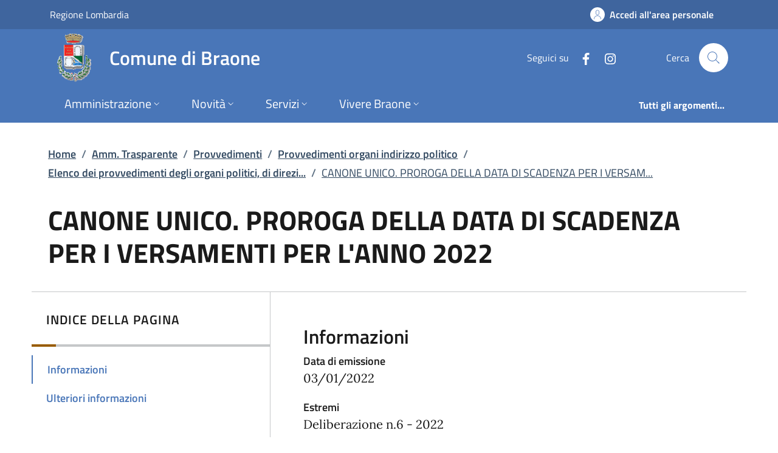

--- FILE ---
content_type: text/html; charset=utf-8
request_url: https://www.comune.braone.bs.it/page_info_evaluation/index
body_size: 6369
content:



<div class="col-12 col-lg-6">
  <div class="alert alert-danger validation-summary-valid" role="status" data-valmsg-summary="true">
    <p>
      È necessario correggere i seguenti errori per poter inviare la richiesta:
    </p>
  <ul><li style="display:none"></li>
</ul></div>
  <div class="cmp-rating" id="page_info_rating">
    <div class="card shadow card-wrapper" data-element="feedback">
      <div class="cmp-rating__card-first">
        <div class="card-header border-0">
          <h3 class="title-medium-2-semi-bold mb-0" data-element="feedback-title">
Quanto sono chiare le informazioni su questa pagina?          </h3>
        </div>
        <div class="card-body">
          <fieldset class="rating">
            <legend class="visually-hidden">Valuta da 1 a 5 stelle la pagina</legend>
            <input type="radio" id="star5a" value="5" data-val="true" data-val-required="The Vote field is required." name="Vote">
            <label class="full rating-star active" for="star5a" data-element="feedback-rate-5">
              <svg class="icon icon-sm" role="img" aria-labelledby="first-star" viewBox="0 0 24 24" xmlns="http://www.w3.org/2000/svg">
                <path d="M12 1.7L9.5 9.2H1.6L8 13.9l-2.4 7.6 6.4-4.7 6.4 4.7-2.4-7.6 6.4-4.7h-7.9L12 1.7z" />
                <path fill="none" d="M0 0h24v24H0z" />
              </svg>
              <span class="visually-hidden" id="first-star">Valuta 5 stelle su 5</span>
            </label>
            <input type="radio" id="star4a" value="4" name="Vote">
            <label class="full rating-star active" for="star4a" data-element="feedback-rate-4">
              <svg class="icon icon-sm" role="img" aria-labelledby="second-star" viewBox="0 0 24 24" xmlns="http://www.w3.org/2000/svg">
                <path d="M12 1.7L9.5 9.2H1.6L8 13.9l-2.4 7.6 6.4-4.7 6.4 4.7-2.4-7.6 6.4-4.7h-7.9L12 1.7z" />
                <path fill="none" d="M0 0h24v24H0z" />
              </svg>
              <span class="visually-hidden" id="second-star">Valuta 4 stelle su 5</span>
            </label>
            <input type="radio" id="star3a" value="3" name="Vote">
            <label class="full rating-star active" for="star3a" data-element="feedback-rate-3">
              <svg class="icon icon-sm" role="img" aria-labelledby="third-star" viewBox="0 0 24 24" xmlns="http://www.w3.org/2000/svg">
                <path d="M12 1.7L9.5 9.2H1.6L8 13.9l-2.4 7.6 6.4-4.7 6.4 4.7-2.4-7.6 6.4-4.7h-7.9L12 1.7z" />
                <path fill="none" d="M0 0h24v24H0z" />
              </svg>
              <span class="visually-hidden" id="third-star">Valuta 3 stelle su 5</span>
            </label>
            <input type="radio" id="star2a" value="2" name="Vote">
            <label class="full rating-star active" for="star2a" data-element="feedback-rate-2">
              <svg class="icon icon-sm" role="img" aria-labelledby="fourth-star" viewBox="0 0 24 24" xmlns="http://www.w3.org/2000/svg">
                <path d="M12 1.7L9.5 9.2H1.6L8 13.9l-2.4 7.6 6.4-4.7 6.4 4.7-2.4-7.6 6.4-4.7h-7.9L12 1.7z" />
                <path fill="none" d="M0 0h24v24H0z" />
              </svg>
              <span class="visually-hidden" id="fourth-star">Valuta 2 stelle su 5</span>
            </label>
            <input type="radio" id="star1a" value="1" name="Vote">
            <label class="full rating-star active" for="star1a" data-element="feedback-rate-1">
              <svg class="icon icon-sm" role="img" aria-labelledby="fifth-star" viewBox="0 0 24 24" xmlns="http://www.w3.org/2000/svg">
                <path d="M12 1.7L9.5 9.2H1.6L8 13.9l-2.4 7.6 6.4-4.7 6.4 4.7-2.4-7.6 6.4-4.7h-7.9L12 1.7z" />
                <path fill="none" d="M0 0h24v24H0z" />
              </svg>
              <span class="visually-hidden" id="fifth-star">Valuta 1 stelle su 5</span>
            </label>
          </fieldset>
        </div>
      </div>
      <div class="cmp-rating__card-second d-none" data-step="3">
        <div class="card-header border-0 mb-0">
          <h3 class="title-medium-2-bold mb-0" id="rating-feedback">
            Grazie, il tuo parere ci aiuterà a migliorare il servizio!
          </h3>
        </div>
      </div>
      <div class="form-rating pt-4 d-none">
        <div class="d-none" data-step="1">
          <div class="cmp-steps-rating">
            <fieldset class="card fieldset-rating-one d-none" data-element="feedback-rating-positive">
              <legend class="card-header iscrizioni-header w-100">
                <h4 class="h6 d-flex flex-column flex-lg-row align-items-lg-center justify-content-between">
                  <span class="d-block text-wrap" data-element="feedback-rating-question">
                    Quali sono stati gli aspetti che hai preferito?
                  </span>
                  <span class="step">1/2</span>
                </h4>
              </legend>
              <div class="cmp-steps-rating__body card-body cmp-radio-list">
                  <div class="form-check form-check-group border-bottom border-light cmp-radio-list__item">
                    <input type="radio" id="radio_p_4" value="CLEAR" data-val="true" data-val-required="Devi selezionare una delle opzioni che ti abbiamo presentato." name="VoteKind">
                    <label for="radio_p_4" class="active" data-element="feedback-rating-answer">Le indicazioni erano chiare</label>
                  </div>
                  <div class="form-check form-check-group border-bottom border-light cmp-radio-list__item">
                    <input type="radio" id="radio_p_5" value="COMPLETE" name="VoteKind">
                    <label for="radio_p_5" class="active" data-element="feedback-rating-answer">Le indicazioni erano complete</label>
                  </div>
                  <div class="form-check form-check-group border-bottom border-light cmp-radio-list__item">
                    <input type="radio" id="radio_p_6" value="PROCEDURE_CLEAR" name="VoteKind">
                    <label for="radio_p_6" class="active" data-element="feedback-rating-answer">Capivo sempre che stavo procedendo correttamente</label>
                  </div>
                  <div class="form-check form-check-group border-bottom border-light cmp-radio-list__item">
                    <input type="radio" id="radio_p_7" value="TECHNICAL_OKS" name="VoteKind">
                    <label for="radio_p_7" class="active" data-element="feedback-rating-answer">Non ho avuto problemi tecnici</label>
                  </div>
                  <div class="form-check form-check-group border-bottom border-light cmp-radio-list__item">
                    <input type="radio" id="radio_p_8" value="OTHER" name="VoteKind">
                    <label for="radio_p_8" class="active" data-element="feedback-rating-answer">Altro</label>
                  </div>
                <span class="text-danger field-validation-valid" data-valmsg-for="VoteKind" data-valmsg-replace="true"></span>
              </div>
            </fieldset>
            <fieldset class="card fieldset-rating-two d-none" data-element="feedback-rating-negative">
              <legend class="card-header iscrizioni-header w-100">
                <h4 class="h6 d-flex flex-column flex-lg-row flex-wrap align-items-lg-center justify-content-between">
                  <span class="d-block text-wrap" data-element="feedback-rating-question">
                    Dove hai incontrato le maggiori difficoltà?
                  </span>
                  <span class="step">1/2</span>
                </h4>
              </legend>
              <div class="cmp-steps-rating__body card-body cmp-radio-list">
                  <div class="form-check form-check-group border-bottom border-light cmp-radio-list__item">
                    <input type="radio" id="radio_n_0" value="UNCLEAR" name="VoteKind">
                    <label for="radio_n_0" class="active" data-element="feedback-rating-answer">A volte le indicazioni non erano chiare</label>
                  </div>
                  <div class="form-check form-check-group border-bottom border-light cmp-radio-list__item">
                    <input type="radio" id="radio_n_1" value="UNCOMPLETE" name="VoteKind">
                    <label for="radio_n_1" class="active" data-element="feedback-rating-answer">A volte le indicazioni non erano complete</label>
                  </div>
                  <div class="form-check form-check-group border-bottom border-light cmp-radio-list__item">
                    <input type="radio" id="radio_n_2" value="PROCEDURE_UNCLEAR" name="VoteKind">
                    <label for="radio_n_2" class="active" data-element="feedback-rating-answer">A volte non capivo se stavo procedendo correttamente</label>
                  </div>
                  <div class="form-check form-check-group border-bottom border-light cmp-radio-list__item">
                    <input type="radio" id="radio_n_3" value="TECHNICAL_PROBLEM" name="VoteKind">
                    <label for="radio_n_3" class="active" data-element="feedback-rating-answer">Ho avuto problemi tecnici</label>
                  </div>
                  <div class="form-check form-check-group border-bottom border-light cmp-radio-list__item">
                    <input type="radio" id="radio_n_8" value="OTHER" name="VoteKind">
                    <label for="radio_n_8" class="active" data-element="feedback-rating-answer">Altro</label>
                  </div>
                <span class="text-danger field-validation-valid" data-valmsg-for="VoteKind" data-valmsg-replace="true"></span>
              </div>
            </fieldset>
          </div>
        </div>
        <div class="d-none" data-step="2">
          <div class="cmp-steps-rating">
            <fieldset class="card">
              <legend class="card-header iscrizioni-header w-100">
                <h4 class="h6 d-flex flex-column flex-lg-row flex-wrap align-items-lg-center justify-content-between">
                  <span class="d-block text-wrap">
                    Vuoi aggiungere altri dettagli?
                  </span>
                  <span class="step">2/2</span>
                </h4>
              </legend>
              <div class="cmp-steps-rating__body card-body">
                <div class="form-group mt-4">
                  <label for="formGroupExampleInputWithHelp" class="active">Dettaglio</label>
                  <input type="text" class="form-control" id="formGroupExampleInputWithHelp" aria-describedby="formGroupExampleInputWithHelpDescription" maxlength="200" data-element="feedback-input-text" name="Note" value="">
                  <small id="formGroupExampleInputWithHelpDescription" class="form-text">
                    Inserire massimo 200 caratteri
                  </small>
                </div>
                <div id="captchaCscEvaluation">
                  <div id="captchaMain">
                    <p tabindex="0">Per motivi di sicurezza è necessario effettuare una verifica tramite codice di controllo.</p>
                    <p tabindex="0">Leggi o ascolta il codice di controllo da inserire:</p>
                    <div class="row d-flex align-items-center">
                      <div class="col col-xs-12">
                        <img id="captchaImage" src="data:image/png;base64, iVBORw0KGgoAAAANSUhEUgAAASwAAACWCAYAAABkW7XSAAAAAXNSR0IArs4c6QAAAARnQU1BAACxjwv8YQUAAAAJcEhZcwAALiIAAC4iAari3ZIAAAhuSURBVHhe7dw9kuO2FoZhJY6mppy4vJ4OlXgdrsm1DWcOtYEJvIZegDehzMuQSUlUU8AhxB8QOB/[base64]&#x2B;wnWz&#x2B;atdgOApH2u3n68CBggg9XaCgNGxACXWJlDCBjgDitxrDBgRAwojlW3BAEDimKV5UTAgFWxqtYUBoyIAYuwgkojYMBsrJjawoARMWAQq8MjAgaYWA0KwoARMewUM18VAcMOMdO3IgwYEcMGMau3jIBhY5jFe0LAII5Zu2dhwIgYnGOG4hUBg2PMSKSFASNiqIjZh&#x2B;kIGCphtl3O1&#x2B;PhcD1043i&#x2B;Xh5/VMfn9dQ/nmCcPh9/zZNHuC5/9o610IF&#x2B;nnqvmXkcz4VmwufJfP37ODUzAp2dB&#x2B;tyPR&#x2B;DCVIrWMlJG49ii2msMPx/PHZfK&#x2B;/ClIN1OR/N1x0aLi9Whe06WOaEKR4sI5pjR/XdYMd4D&#x2B;Hq6scrY8Q0g7WFc15HnlmjaGhHU3RCLJi43ag&#x2B;gQfew5jtQIaArRmsdXY0Wzjn9ew0WInnRAUnw&#x2B;BiM49h&#x2B;Jjr3R4mFt&#x2B;c1Z4hYHNYO&#x2B;21PtPBc25&#x2B;XsOfr7tHAj2H6&#x2B;/myGGXwUpelUsFa2CH93admz9X48Fs&#x2B;suBLA/dw4CtETHr81xna9WW8fU5320cr2/bM/fnMrHikxprWmEG&#x2B;Pb2QWeRYNlXzrHrxHoPa60x05gvCNY6oKwBM6K74vmPL5QTomN85nN3WVZkUsOTfQUrulKdrqdwEpUI1uLJZyy0IsWa8PylVEHDgE2I2KKATLb0nBmffe/nrdAMDWXjz668&#x2B;IS35zuatAWCFS&#x2B;U6bd0pY87uTM9nZOLqbgRASv53OrGuEilPiIrNIfonH9//tle7CZY0QJ/zJbywYqvtJ4foLZSsbp/jOmrf3VhwJpR8lawdQ/Lb83rdK/57Rkba1hqXFy92Uewwqtb70QXnwTRlbbcw9O5zGC9fE7OgxWIznkz5pwDKzRDY7lajwF82UGwwhP9GojSwYoWv8BV8vWYrcAKBcv6xq091mbXZYUmNUqyLho77FXzuW9avJDC26/SwYpeT2DW3RdLaifoM1hxZPq3ZN34ujWLBLeRtbzf4e7HpoM1ZjdTNljvA3pjPKC9D6&#x2B;3j&#x2B;WC9Rqg9Igs/XY2DNjKEbNuXe9jv/8get1PvCbjVxisk1w2WPFziP66Nq&#x2B;kA8PXxmx&#x2B;sKzQpMZ8xjHmWPjZAmYdnzF2urPqVA/W4b&#x2B;vkU86DH0&#x2B;gjVysobDzeS1gvVrFBtrFLN0dzXW7IAZD9Vfhv8vZ0qoHqy&#x2B;frz6Y6opz4nqB2tmrLpRIFpWaF6H8WzI1RZwpd3VGGHABiP2Lljd2He4hj49VyZFLPErDJaiwTK&#x2B;oToeR377Y/57svuYulOwozM83rN2WI6CZX3uNVe9FbDE&#x2B;TWHqwtCORLBslgRO/wbnvT3V6PaweqPMYvIfs7V/G8XOzbWyM93sKJz7G2XEgasi1hr8AuYZuwwWr1PRp2xaP66PGM2xEuwwlhZoXmO8y/x/0fVyes5WMatlsJCDwI29IXM3pq1mWC9&#x2B;xWGl51YL2KlgnULzeX762s9X/Pr34R1I63iMxmT32BZC11ykbfR6v8387ux5gXWoW0EK9o2j1u8t3D96P9cMz7GT4AwMqlxZz9YnbOA4oVY8zbHa7C8hX0p6/0crue/HzuxHdjAu7S&#x2B;eXv80QjxDqvZ7QQ7sdsYjNAUVrBmhsa4vazXCKfB8vawPYPkjrF3C/kcG6P/jlIPJTONdpKbEWvGNDmv&#x2B;HH86i1Gp8GK5sYGfiVgaoQ3FjC5dxDtdD6/vZy8NUZqQlgRa8eQ&#x2B;BsrgrWWfJ&#x2B;1I0t3jeIBq37EUYDejEihHdZUQxGLt/QEax3G7XfNYwrn6dxjyX2bGwbMecSyH50VmdRYzGmwLLdw/RMf76y5yzOsNO&#x2B;fz9xv94z5nv1C5Thgs4/Gik871BT9Pawb48r/49PcjaXwLWGar88n3/HEt7kF3lcYsIoRq/fKTpQP1rhJFwasG3dG9Kr&#x2B;Po6/YNU4r0nWncDUz8jYNVZ7X5UCRrBqTGxr8o583Vu4wt8da0bdPngLlsNbVOuYmjH&#x2B;sOyfr/fcMlAoXgSrypXYnnxjXjvenTXj4xztxNpRjrdAePpCosd83jrmls7YUd/GBr71nIhg1bp1sLb33bAWe&#x2B;LvD7XBilg78nMWLFcP3F&#x2B;ZF5x2DMy7wb9f&#x2B;ZlcLQSrVrBaqWiNHHN2Dvkj5ixY0U7G0&#x2B;Ie2F1PHF4CXBrBqhms1oJo5bzNsSLWjnF8BSvf77qtZUm09rmz6hCs2sF6GN76W6PcAhwXMYI1R3ycb8Zet1U9BMtJsJ7MB7OPUfvYHuKIXa6Hj&#x2B;BYKy4ud&#x2B;[base64]" alt="L'immagine contiene il codice di sicurezza" aria-describedby="captchaImageDescription" tabindex="0" />
                      </div>
                      <div class="col col-xs-12">
                        <button type="button" class="btn btn-primary" id="captchaSpeakButton">Ascolta il codice di controllo</button>
                      </div>
                    </div>
                    <div class="row form-group">
                      <div class="col">
                        <label for="captchaClientInput" id="captchaClientInputLabel" class="active">
                          Inserisci il codice di controllo:
                        </label>
                        <input type="text" id="captchaClientInput" name="captchaClientInput" placeholder="Codice di controllo" aria-placeholder="Codice di controllo" aria-labelledby="captchaClientInputLabel" aria-describedby="captchaClientInputDescription" aria-required="true" required class="form-control border border-1 border-dark" style="max-width: 200px;" />
                        <div id="captchaClientInputDescription" class="text-danger">
                        </div>
                      </div>
                    </div>
                  </div>
                  <div>
                    <p id="captchaImageDescription" style="display: none;">
                      4 6 1 7 3;
                    </p>
                  </div>
                  <input type="hidden" id="captchaClientKey" name="captchaClientKey" value="1lEaT6gN" />
                  <input type="hidden" id="captchaImageGuid" name="captchaImageGuid" value="2b4003b6-96a9-4da3-b08f-460ebb5281f1" />
                </div>
              </div>
            </fieldset>
          </div>
        </div>
        <div class="d-flex flex-nowrap pt-4 w-100 justify-content-center button-shadow">
          <button class="btn btn-outline-primary fw-bold me-4 btn-back" type="button">Indietro</button>
          <button class="btn btn-primary fw-bold btn-next" type="submit" form="rating">Avanti</button>
        </div>
      </div>
    </div>
  </div>
</div>